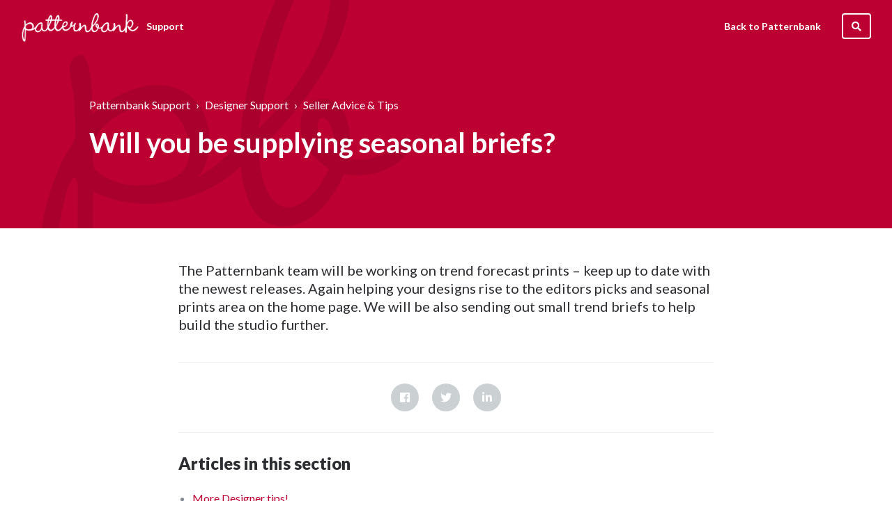

--- FILE ---
content_type: text/html; charset=utf-8
request_url: https://support.patternbank.com/hc/en-gb/articles/360009830420-Will-you-be-supplying-seasonal-briefs
body_size: 4889
content:
<!DOCTYPE html>
<html dir="ltr" lang="en-GB">
<head>
  <meta charset="utf-8" />
  <!-- v26840 -->


  <title>Will you be supplying seasonal briefs? &ndash; Patternbank Support</title>

  <meta name="csrf-param" content="authenticity_token">
<meta name="csrf-token" content="">

  <meta name="description" content="The Patternbank team will be working on trend forecast prints – keep up to date with the newest releases. Again helping your designs rise..." /><meta property="og:image" content="https://support.patternbank.com/hc/theming_assets/01HZPSWPDEXKWF1FMAGZE7S8BR" />
<meta property="og:type" content="website" />
<meta property="og:site_name" content="Patternbank Support" />
<meta property="og:title" content="Will you be supplying seasonal briefs?" />
<meta property="og:description" content="The Patternbank team will be working on trend forecast prints – keep up to date with the newest releases. Again helping your designs rise to the editors picks and seasonal prints area on the home p..." />
<meta property="og:url" content="https://support.patternbank.com/hc/en-gb/articles/360009830420-Will-you-be-supplying-seasonal-briefs" />
<link rel="canonical" href="https://support.patternbank.com/hc/en-gb/articles/360009830420-Will-you-be-supplying-seasonal-briefs">
<link rel="alternate" hreflang="en-gb" href="https://support.patternbank.com/hc/en-gb/articles/360009830420-Will-you-be-supplying-seasonal-briefs">
<link rel="alternate" hreflang="x-default" href="https://support.patternbank.com/hc/en-gb/articles/360009830420-Will-you-be-supplying-seasonal-briefs">

  <link rel="stylesheet" href="//static.zdassets.com/hc/assets/application-f34d73e002337ab267a13449ad9d7955.css" media="all" id="stylesheet" />
    <!-- Entypo pictograms by Daniel Bruce — www.entypo.com -->
    <link rel="stylesheet" href="//static.zdassets.com/hc/assets/theming_v1_support-e05586b61178dcde2a13a3d323525a18.css" media="all" />
  <link rel="stylesheet" type="text/css" href="/hc/theming_assets/9227522/360000302939/style.css?digest=14337555643932">

  <link rel="icon" type="image/x-icon" href="/hc/theming_assets/01HZPSWPHTB9ZQM6M8B96SF4DN">

    <script src="//static.zdassets.com/hc/assets/jquery-ed472032c65bb4295993684c673d706a.js"></script>
    

  <meta name="viewport" content="width=device-width, initial-scale=1.0" />



  <link href="https://fonts.googleapis.com/css?family=Lato:100,100i,300,300i,400,400i,700,700i,900,900i"
        rel="stylesheet">


<link rel="stylesheet" href="https://use.fontawesome.com/releases/v5.4.2/css/all.css">
<link rel="stylesheet" href="//cdn.jsdelivr.net/highlight.js/9.10.0/styles/github.min.css" />
<link rel="stylesheet" href="//cdn.jsdelivr.net/jquery.magnific-popup/1.0.0/magnific-popup.css" />
<script src="//cdn.jsdelivr.net/jquery.magnific-popup/1.0.0/jquery.magnific-popup.min.js"></script>
<script src="//cdn.jsdelivr.net/highlight.js/9.10.0/highlight.min.js"></script>
  <script type="text/javascript" src="/hc/theming_assets/9227522/360000302939/script.js?digest=14337555643932"></script>
</head>
<body class="">
  
  
  

  <div class="layout">
  <header class="topbar container" data-topbar>
    <div class="topbar__inner">
      <div class="topbar__logo-wrapper">
        <a class="topbar__logo" title="Home" href="/hc/en-gb">
          <img src="/hc/theming_assets/01HZPSWPDEXKWF1FMAGZE7S8BR" alt="Logo" class="logo">
        </a>

        
          <span class="topbar__help-center-name">
            
              Support
            
          </span>
        
      </div>

      <div class="topbar__buttons">
        <button class="btn btn--topbar btn--toggle-search" data-toggle-search>
          <span class="fas fa-search"></span>
        </button>
        <button type="button" class="tcon tcon-menu--xcross" aria-label="toggle menu" data-toggle-menu>
          <span class="tcon-menu__lines" aria-hidden="true"></span>
          <span class="tcon-visuallyhidden">toggle menu</span>
        </button>
      </div>

      <div class="search-box search-box--topbar" data-search-topbar>
        <form role="search" class="search" data-search="" data-instant="true" autocomplete="off" action="/hc/en-gb/search" accept-charset="UTF-8" method="get"><input type="hidden" name="utf8" value="&#x2713;" autocomplete="off" /><input type="search" name="query" id="query" placeholder="Search..." autocomplete="off" aria-label="Search..." />
<input type="submit" name="commit" value="Search" /></form>
      </div>

      <div class="search-mobile" data-search-mobile>
        <div class="container-inner">
          <form role="search" class="search-box search-box--mobile" data-search="" data-instant="true" autocomplete="off" action="/hc/en-gb/search" accept-charset="UTF-8" method="get"><input type="hidden" name="utf8" value="&#x2713;" autocomplete="off" /><input type="search" name="query" id="query" placeholder="Search..." autocomplete="off" aria-label="Search..." />
<input type="submit" name="commit" value="Search" /></form>
        </div>
      </div>

      <div class="topbar__controls" data-menu>
        <a href="https://patternbank.com" class="topbar__link">
          
            Back to Patternbank
          
        </a>
        <button class="btn btn--topbar btn--toggle-search btn--toggle-search hidden-xs hidden-sm hidden-md hidden" data-toggle-search>
          <span class="fas fa-search"></span>
        </button>
      </div>
    </div>
  </header>


  <main role="main">
    <section class="hero-unit container" data-hero-unit>
  <div class="container-inner hero-unit__content" data-search-box>
    <div class="breadcrumbs-wrapper">
      <ol class="breadcrumbs">
  
    <li title="Patternbank Support">
      
        <a href="/hc/en-gb">Patternbank Support</a>
      
    </li>
  
    <li title="Designer Support">
      
        <a href="/hc/en-gb/categories/360001866339-Designer-Support">Designer Support</a>
      
    </li>
  
    <li title="Seller Advice &amp; Tips">
      
        <a href="/hc/en-gb/sections/360003015120-Seller-Advice-Tips">Seller Advice &amp; Tips</a>
      
    </li>
  
</ol>

    </div>
    <h1 class="hero-unit__title" id="article-title">
       Will you be supplying seasonal briefs?
    </h1>
    
    
<!-- Article author and date -->
<!--     <div class="article-meta">
      <div class="article-meta__col article-meta__col--main">
        <div class="entry-info ">
          
          <div class="entry-info__content">
            
            <div class="meta meta--hero-unit"><time datetime="2019-10-10T14:22:29Z" title="2019-10-10T14:22:29Z" data-datetime="calendar">10 October 2019 14:22</time></div>
          </div>
        </div>
      </div>
      
    </div> -->
    
    
    
  </div>
</section>

<div class="container article-page">
  <div class="container-inner">
    <div class="article-page__container">
      <article class="article clearfix" itemscope itemtype="http://schema.org/Article">

        <div class="article__body markdown" itemprop="articleBody">
          <p><span class="wysiwyg-font-size-medium">The Patternbank team will be working on trend forecast prints – keep up to date with the newest releases. Again helping your designs rise to the editors picks and seasonal prints area on the home page. We will be also sending out small trend briefs to help build the studio further.</span></p>
        </div>

        <div class="article__attachments">
          
        </div>
      </article>

      
      	
        	<div class="article__share">
  <ul class="share">
    <li><a href="https://www.facebook.com/share.php?title=Will+you+be+supplying+seasonal+briefs%3F&u=https%3A%2F%2Fsupport.patternbank.com%2Fhc%2Fen-gb%2Farticles%2F360009830420-Will-you-be-supplying-seasonal-briefs" class="share-facebook">Facebook</a></li>
    <li><a href="https://twitter.com/share?lang=en&text=Will+you+be+supplying+seasonal+briefs%3F&url=https%3A%2F%2Fsupport.patternbank.com%2Fhc%2Fen-gb%2Farticles%2F360009830420-Will-you-be-supplying-seasonal-briefs" class="share-twitter">Twitter</a></li>
    <li><a href="https://www.linkedin.com/shareArticle?mini=true&source=Patternbank+Support&title=Will+you+be+supplying+seasonal+briefs%3F&url=https%3A%2F%2Fsupport.patternbank.com%2Fhc%2Fen-gb%2Farticles%2F360009830420-Will-you-be-supplying-seasonal-briefs" class="share-linkedin">LinkedIn</a></li>
  </ul>

</div>
        
      

      

      

      <div class="row clearfix article-page__related">
        
          <div class="column column--sm-6">
            <section class="section-articles">
              <h3 class="section-articles__title">Articles in this section</h3>
              <ul class="section-articles__list">
                
                  <li class="section-articles__item">
                    <a href="/hc/en-gb/articles/360009830580-More-Designer-tips" class="section-articles__link ">More Designer tips!</a>
                  </li>
                
                  <li class="section-articles__item">
                    <a href="/hc/en-gb/articles/360009830500-How-to-get-better-sales" class="section-articles__link ">How to get better sales!</a>
                  </li>
                
                  <li class="section-articles__item">
                    <a href="/hc/en-gb/articles/360009830460-Regular-uploads-can-help-sales" class="section-articles__link ">Regular uploads can help sales</a>
                  </li>
                
                  <li class="section-articles__item">
                    <a href="/hc/en-gb/articles/360009830420-Will-you-be-supplying-seasonal-briefs" class="section-articles__link is-active">Will you be supplying seasonal briefs?</a>
                  </li>
                
                  <li class="section-articles__item">
                    <a href="/hc/en-gb/articles/360009830400-Marketing-yourself-and-your-work" class="section-articles__link ">Marketing yourself and your work</a>
                  </li>
                
              </ul>
              
            </section>
          </div>
        
        
          <div class="column column--sm-6">
            <div data-recent-articles></div>
          </div>
        
      </div>
    </div>
  </div>
</div>
  </main>

  </div>
<!-- /.layout -->
<div class="upper-footer">
  <div>
    <div class="upper-footer__title">Still can't find what you're looking for?</div>
    <div class="upper-footer__subtitle">Our support team is here to help</div>
    <a href="https://patternbank.com/contact" class="btn btn--primary upper-footer__button">Contact Support</a>
  </div>
</div>
<footer class="footer container">
  <div class="container-inner footer__inner">
<!--     <p class="footer__copyright">&copy; Patternbank Support</p> -->
    <p class="footer__copyright">&copy; 2020 Patternbank Ltd. All rights reserved</p>
    <p class="footer__social-links">
      
      
      
      
      
    </p>
    
  </div>
  
</footer>

<a href="#" class="scroll-to-top fa fa-angle-up" data-scroll-to-top></a>




  <!-- / -->

  
  <script src="//static.zdassets.com/hc/assets/en-gb.0effdf09bde57a2e0f87.js"></script>
  

  <script type="text/javascript">
  /*

    Greetings sourcecode lurker!

    This is for internal Zendesk and legacy usage,
    we don't support or guarantee any of these values
    so please don't build stuff on top of them.

  */

  HelpCenter = {};
  HelpCenter.account = {"subdomain":"patternbank","environment":"production","name":"Patternbank Support"};
  HelpCenter.user = {"identifier":"da39a3ee5e6b4b0d3255bfef95601890afd80709","email":null,"name":"","role":"anonymous","avatar_url":"https://assets.zendesk.com/hc/assets/default_avatar.png","is_admin":false,"organizations":[],"groups":[]};
  HelpCenter.internal = {"asset_url":"//static.zdassets.com/hc/assets/","web_widget_asset_composer_url":"https://static.zdassets.com/ekr/snippet.js","current_session":{"locale":"en-gb","csrf_token":null,"shared_csrf_token":null},"usage_tracking":{"event":"article_viewed","data":"[base64]--dfa6378184186550599bc6d53049713f2ab0d0b9","url":"https://support.patternbank.com/hc/activity"},"current_record_id":"360009830420","current_record_url":"/hc/en-gb/articles/360009830420-Will-you-be-supplying-seasonal-briefs","current_record_title":"Will you be supplying seasonal briefs?","current_text_direction":"ltr","current_brand_id":360000302939,"current_brand_name":"Patternbank Support","current_brand_url":"https://patternbank.zendesk.com","current_brand_active":true,"current_path":"/hc/en-gb/articles/360009830420-Will-you-be-supplying-seasonal-briefs","show_autocomplete_breadcrumbs":true,"user_info_changing_enabled":false,"has_user_profiles_enabled":false,"has_end_user_attachments":true,"user_aliases_enabled":false,"has_anonymous_kb_voting":false,"has_multi_language_help_center":false,"show_at_mentions":false,"embeddables_config":{"embeddables_web_widget":false,"embeddables_help_center_auth_enabled":false,"embeddables_connect_ipms":false},"answer_bot_subdomain":"static","gather_plan_state":"subscribed","has_article_verification":false,"has_gather":true,"has_ckeditor":false,"has_community_enabled":false,"has_community_badges":false,"has_community_post_content_tagging":false,"has_gather_content_tags":false,"has_guide_content_tags":true,"has_user_segments":true,"has_answer_bot_web_form_enabled":false,"has_garden_modals":false,"theming_cookie_key":"hc-da39a3ee5e6b4b0d3255bfef95601890afd80709-2-preview","is_preview":false,"has_search_settings_in_plan":true,"theming_api_version":1,"theming_settings":{"toggle_translations":false,"body_bg":"#fff","brand_primary":"rgba(188, 0, 50, 1)","brand_secondary":"#12b886","text_color":"#2c2d30","link_color":"rgba(188, 0, 50, 1)","button_color_1":"rgba(188, 0, 50, 1)","button_color_2":"#fff","brand_info":"#5bc0de","brand_success":"#0c9","brand_warning":"#fad782","brand_danger":"#ff5252","font_size_base":"16px","font_family_base":"'Lato', sans-serif","line_height_base":"1.5","border_radius_base":"4px","border_width":"2px","logo":"/hc/theming_assets/01HZPSWPDEXKWF1FMAGZE7S8BR","logo_height":"45px","favicon":"/hc/theming_assets/01HZPSWPHTB9ZQM6M8B96SF4DN","toggle_help_center_title":true,"help_center_title":"Support","topbar_bg":"rgba(188, 0, 50, 1)","topbar_text_color":"#fff","topbar_link_color":"#fff","topbar_link_text":"Back to Patternbank","topbar_link_url":"https://patternbank.com","footer_bg":"rgba(255, 255, 255, 1)","footer_text_color":"#999","footer_link_color":"#999","footer_social_link_color":"#bbc3cc","toggle_footer_creator_text":false,"footer_social_icon_height":"16px","toggle_custom_blocks":true,"toggle_promoted_articles":true,"toggle_category_list":false,"category_list_type":"default","toggle_recent_activities":false,"hero_unit_bg":"rgba(188, 0, 50, 1)","hero_unit_mask_bg":"#1f3249","hero_unit_mask_opacity":"0.4","hero_homepage_pattern":"/hc/theming_assets/01HZPSWPNJHXSQ7H2A9Q5BW7MH","hero_title":"How can we help?","search_placeholder":"Search...","icon_height":"80px","custom_block_1_toggle":true,"custom_block_1_type":"custom","custom_block_1_icon":"/hc/theming_assets/01HZPSWPSHWBZABBFJSNHEYQDG","custom_block_1_title":"Buyer Support","custom_block_1_subtitle":"Questions? Find the answers to any question.","custom_block_1_url":"https://patternbank.zendesk.com/hc/en-gb/categories/360001866279","custom_block_2_toggle":true,"custom_block_2_type":"custom","custom_block_2_icon":"/hc/theming_assets/01HZPSWPXJ180AJG0REP3V3D24","custom_block_2_title":"Designer Support","custom_block_2_subtitle":"Need help? We have you covered.","custom_block_2_url":"https://patternbank.zendesk.com/hc/en-gb/categories/360001866339","toggle_facebook_icon":false,"facebook_url":"https://facebook.com/patternbank","toggle_twitter_icon":false,"twitter_url":"https://twitter.com/patternbank","toggle_google_plus_icon":false,"google_plus_url":"https://plus.google.com","toggle_linkedin_icon":false,"linkedin_url":"https://www.linkedin.com/company/patternbank","toggle_instagram_icon":false,"instagram_url":"https://www.instagram.com/patternbank","show_articles_in_section":true,"show_article_author":false,"show_article_comments":false,"show_follow_article":false,"show_recently_viewed_articles":true,"show_article_sharing":true,"show_follow_section":false,"show_follow_community_post":false,"show_community_post_sharing":true,"show_follow_community_topic":false},"has_pci_credit_card_custom_field":false,"help_center_restricted":false,"is_assuming_someone_else":false,"flash_messages":[],"user_photo_editing_enabled":true,"user_preferred_locale":"en-gb","base_locale":"en-gb","login_url":"https://patternbank.zendesk.com/access?brand_id=360000302939\u0026return_to=https%3A%2F%2Fsupport.patternbank.com%2Fhc%2Fen-gb%2Farticles%2F360009830420-Will-you-be-supplying-seasonal-briefs","has_alternate_templates":false,"has_custom_statuses_enabled":true,"has_hc_generative_answers_setting_enabled":true,"has_generative_search_with_zgpt_enabled":false,"has_suggested_initial_questions_enabled":false,"has_guide_service_catalog":false,"has_service_catalog_search_poc":false,"has_service_catalog_itam":false,"has_csat_reverse_2_scale_in_mobile":false,"has_knowledge_navigation":false,"has_unified_navigation":false,"has_unified_navigation_eap_access":false,"has_csat_bet365_branding":false,"version":"v26840","dev_mode":false};
</script>

  
  <script src="//static.zdassets.com/hc/assets/moment-3b62525bdab669b7b17d1a9d8b5d46b4.js"></script>
  <script src="//static.zdassets.com/hc/assets/hc_enduser-be182e02d9d03985cf4f06a89a977e3d.js"></script>
  
  
</body>
</html>

--- FILE ---
content_type: text/javascript; charset=utf-8
request_url: https://support.patternbank.com/hc/theming_assets/9227522/360000302939/script.js?digest=14337555643932
body_size: 1480
content:
(function(){function e(t,n,r){function s(o,u){if(!n[o]){if(!t[o]){var a=typeof require=="function"&&require;if(!u&&a)return a(o,!0);if(i)return i(o,!0);var f=new Error("Cannot find module '"+o+"'");throw f.code="MODULE_NOT_FOUND",f}var l=n[o]={exports:{}};t[o][0].call(l.exports,function(e){var n=t[o][1][e];return s(n?n:e)},l,l.exports,e,t,n,r)}return n[o].exports}var i=typeof require=="function"&&require;for(var o=0;o<r.length;o++)s(r[o]);return s}return e})()({1:[function(require,module,exports){
'use strict';

hljs.initHighlightingOnLoad();

var HC_SETTINGS = {
  css: {
    activeClass: 'is-active',
    hiddenClass: 'is-hidden',
    topbarHiddenClass: 'topbar--hidden',
    topbarFixedClass: 'topbar--fixed'
  }
};

$(function () {
  var $window = $(window);
  var $topbar = $('[data-topbar]');
  var topbarHeight = parseInt($topbar.height());

  var bindEffects = function bindEffects() {
    var scrolled = $window.scrollTop();
    if (scrolled > topbarHeight && scrolled < topbarHeight * 2) {
      $topbar.addClass(HC_SETTINGS.css.topbarHiddenClass);
    } else {
      $topbar.removeClass(HC_SETTINGS.css.topbarHiddenClass).removeClass(HC_SETTINGS.css.topbarFixedClass);
    }

    if (scrolled > topbarHeight * 2) {
      $topbar.removeClass(HC_SETTINGS.css.topbarHiddenClass).addClass(HC_SETTINGS.css.topbarFixedClass);
    }
  };

  $window.on('scroll.theme', bindEffects);

  if ($('[data-hero-unit="large"]').length === 0) {
    $('[data-menu]').children('[data-toggle-search]').removeClass('hidden');
  }

  var $searchBarMobile = $('[data-search-mobile]');
  var $closeButton = $('<button />', {
    'class': 'btn btn--default btn--search-topbar-close',
    'data-toggle-search': 'true',
    html: $('<span />', { 'class': 'fas fa-times' })
  });

  $searchBarMobile.find('.search-box').append($closeButton);

  $(document).on('click', '[data-toggle-menu]', function () {
    $(this).toggleClass('tcon-transform');
    $('[data-menu]').toggle();
    $topbar.toggleClass('topbar--opened');
  });

  $(document).on('click', '[data-toggle-search]', function () {
    $searchBarMobile.toggleClass('search-box--mobile-active');
  });

  // Social share popups
  $('.share a').click(function (e) {
    e.preventDefault();
    window.open(this.href, '', 'height = 500, width = 500');
  });

  // Toggle the share dropdown in communities
  $('.share-label').on('click', function (e) {
    e.stopPropagation();
    var isSelected = this.getAttribute('aria-selected') == 'true';
    this.setAttribute('aria-selected', !isSelected);
    $('.share-label').not(this).attr('aria-selected', 'false');
  });

  $(document).on('click', function () {
    $('.share-label').attr('aria-selected', 'false');
  });

  // Submit search on select change
  $('#request-status-select, #request-organization-select').on('change', function () {
    search();
  });

  // Submit search on input enter
  $('#quick-search').on('keypress', function (e) {
    if (e.which === 13) {
      search();
    }
  });

  function search() {
    window.location.search = $.param({
      query: $('#quick-search').val(),
      status: $('#request-status-select').val(),
      organization_id: $('#request-organization-select').val()
    });
  }

  $('.image-with-lightbox').magnificPopup({
    type: 'image',
    closeOnContentClick: true,
    closeBtnInside: false,
    fixedContentPos: true,
    mainClass: 'mfp-with-zoom', // class to remove default margin from left and right side
    image: {
      verticalFit: true
    },
    zoom: {
      enabled: true,
      duration: 300 // don't foget to change the duration also in CSS
    }
  });

  $('.image-with-video-icon').magnificPopup({
    disableOn: 700,
    type: 'iframe',
    mainClass: 'mfp-fade',
    removalDelay: 160,
    preloader: false,
    fixedContentPos: false
  });

  $('.accordion__item-title').on('click', function () {
    var $title = $(this);
    $title.toggleClass('accordion__item-title--active');
    $title.parents('.accordion__item').find('.accordion__item-content').slideToggle();
  });

  $('.tabs-link').click(function (e) {
    e.preventDefault();
    var $link = $(this);
    var tabIndex = $link.index();
    var $tab = $link.parents('.tabs').find('.tab').eq(tabIndex);
    $link.addClass(HC_SETTINGS.css.activeClass).siblings().removeClass(HC_SETTINGS.css.activeClass);
    $tab.removeClass(HC_SETTINGS.css.hiddenClass).siblings('.tab').addClass(HC_SETTINGS.css.hiddenClass);
  });

  // Fix animated icons
  $('.fa-spin').empty();
  $('[data-asynchtml-resource]').removeAttr('data-asynchtml-resource');

  $("img.custom-block__image").each(function () {
    var $img = $(this);
    var imgID = $img.attr("id");
    var imgClass = $img.attr("class");
    var imgURL = $img.attr("src") + "?reset";

    $.get(imgURL, function (data) {
      // Get the SVG tag, ignore the rest
      var $svg = $(data).find("svg");

      // Add replaced image's ID to the new SVG
      if (typeof imgID !== "undefined") {
        $svg = $svg.attr("id", imgID);
      }
      // Add replaced image's classes to the new SVG
      if (typeof imgClass !== "undefined") {
        $svg = $svg.attr("class", imgClass + " replaced-svg");
      }

      // Remove any invalid XML tags as per http://validator.w3.org
      $svg = $svg.removeAttr("xmlns:a");

      // Replace image with new SVG
      $img.replaceWith($svg);
    }, "xml");
  });

  $('.category-list-item__link--accordion-title').on('click', function (e) {
    e.preventDefault();

    var $title = $(this);
    $title.toggleClass('category-list-item__link--accordion-title--active');
    $title.parents('.category-list-item--accordion-item').find('.category-list-item__body--accordion-content').slideToggle();
  });
});

},{}]},{},[1]);
